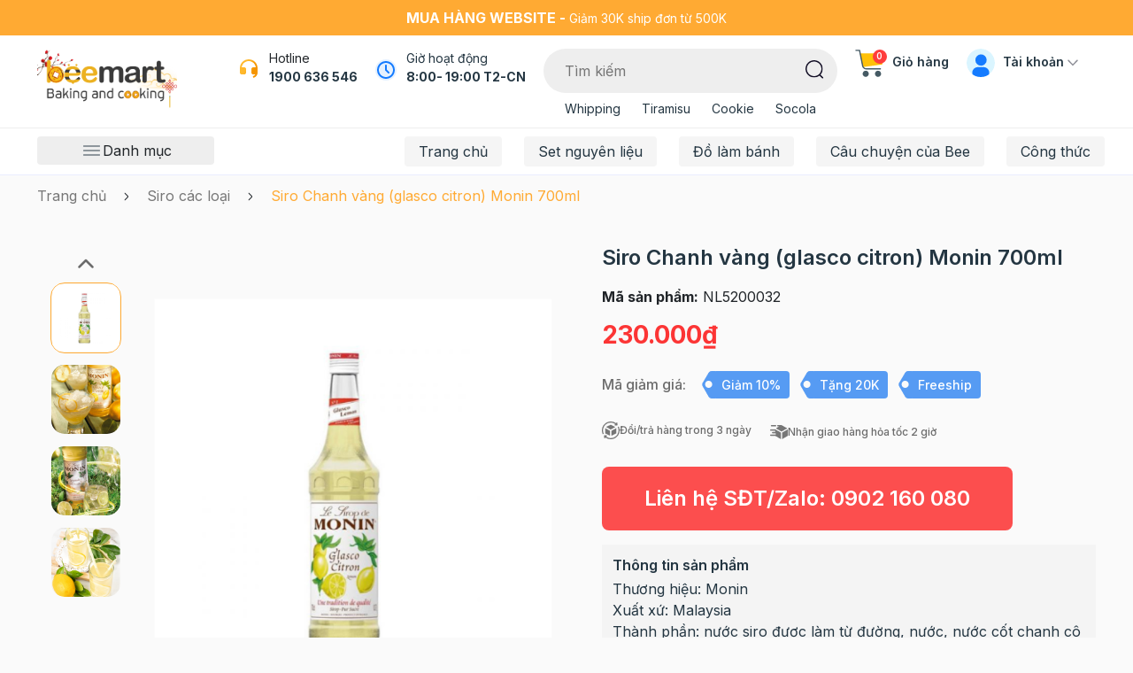

--- FILE ---
content_type: text/html; charset=utf-8
request_url: https://www.google.com/recaptcha/api2/anchor?ar=1&k=6Ldtu4IUAAAAAMQzG1gCw3wFlx_GytlZyLrXcsuK&co=aHR0cHM6Ly93d3cuYmVlbWFydC52bjo0NDM.&hl=en&v=PoyoqOPhxBO7pBk68S4YbpHZ&size=invisible&anchor-ms=20000&execute-ms=30000&cb=7b2tswlgj67f
body_size: 48465
content:
<!DOCTYPE HTML><html dir="ltr" lang="en"><head><meta http-equiv="Content-Type" content="text/html; charset=UTF-8">
<meta http-equiv="X-UA-Compatible" content="IE=edge">
<title>reCAPTCHA</title>
<style type="text/css">
/* cyrillic-ext */
@font-face {
  font-family: 'Roboto';
  font-style: normal;
  font-weight: 400;
  font-stretch: 100%;
  src: url(//fonts.gstatic.com/s/roboto/v48/KFO7CnqEu92Fr1ME7kSn66aGLdTylUAMa3GUBHMdazTgWw.woff2) format('woff2');
  unicode-range: U+0460-052F, U+1C80-1C8A, U+20B4, U+2DE0-2DFF, U+A640-A69F, U+FE2E-FE2F;
}
/* cyrillic */
@font-face {
  font-family: 'Roboto';
  font-style: normal;
  font-weight: 400;
  font-stretch: 100%;
  src: url(//fonts.gstatic.com/s/roboto/v48/KFO7CnqEu92Fr1ME7kSn66aGLdTylUAMa3iUBHMdazTgWw.woff2) format('woff2');
  unicode-range: U+0301, U+0400-045F, U+0490-0491, U+04B0-04B1, U+2116;
}
/* greek-ext */
@font-face {
  font-family: 'Roboto';
  font-style: normal;
  font-weight: 400;
  font-stretch: 100%;
  src: url(//fonts.gstatic.com/s/roboto/v48/KFO7CnqEu92Fr1ME7kSn66aGLdTylUAMa3CUBHMdazTgWw.woff2) format('woff2');
  unicode-range: U+1F00-1FFF;
}
/* greek */
@font-face {
  font-family: 'Roboto';
  font-style: normal;
  font-weight: 400;
  font-stretch: 100%;
  src: url(//fonts.gstatic.com/s/roboto/v48/KFO7CnqEu92Fr1ME7kSn66aGLdTylUAMa3-UBHMdazTgWw.woff2) format('woff2');
  unicode-range: U+0370-0377, U+037A-037F, U+0384-038A, U+038C, U+038E-03A1, U+03A3-03FF;
}
/* math */
@font-face {
  font-family: 'Roboto';
  font-style: normal;
  font-weight: 400;
  font-stretch: 100%;
  src: url(//fonts.gstatic.com/s/roboto/v48/KFO7CnqEu92Fr1ME7kSn66aGLdTylUAMawCUBHMdazTgWw.woff2) format('woff2');
  unicode-range: U+0302-0303, U+0305, U+0307-0308, U+0310, U+0312, U+0315, U+031A, U+0326-0327, U+032C, U+032F-0330, U+0332-0333, U+0338, U+033A, U+0346, U+034D, U+0391-03A1, U+03A3-03A9, U+03B1-03C9, U+03D1, U+03D5-03D6, U+03F0-03F1, U+03F4-03F5, U+2016-2017, U+2034-2038, U+203C, U+2040, U+2043, U+2047, U+2050, U+2057, U+205F, U+2070-2071, U+2074-208E, U+2090-209C, U+20D0-20DC, U+20E1, U+20E5-20EF, U+2100-2112, U+2114-2115, U+2117-2121, U+2123-214F, U+2190, U+2192, U+2194-21AE, U+21B0-21E5, U+21F1-21F2, U+21F4-2211, U+2213-2214, U+2216-22FF, U+2308-230B, U+2310, U+2319, U+231C-2321, U+2336-237A, U+237C, U+2395, U+239B-23B7, U+23D0, U+23DC-23E1, U+2474-2475, U+25AF, U+25B3, U+25B7, U+25BD, U+25C1, U+25CA, U+25CC, U+25FB, U+266D-266F, U+27C0-27FF, U+2900-2AFF, U+2B0E-2B11, U+2B30-2B4C, U+2BFE, U+3030, U+FF5B, U+FF5D, U+1D400-1D7FF, U+1EE00-1EEFF;
}
/* symbols */
@font-face {
  font-family: 'Roboto';
  font-style: normal;
  font-weight: 400;
  font-stretch: 100%;
  src: url(//fonts.gstatic.com/s/roboto/v48/KFO7CnqEu92Fr1ME7kSn66aGLdTylUAMaxKUBHMdazTgWw.woff2) format('woff2');
  unicode-range: U+0001-000C, U+000E-001F, U+007F-009F, U+20DD-20E0, U+20E2-20E4, U+2150-218F, U+2190, U+2192, U+2194-2199, U+21AF, U+21E6-21F0, U+21F3, U+2218-2219, U+2299, U+22C4-22C6, U+2300-243F, U+2440-244A, U+2460-24FF, U+25A0-27BF, U+2800-28FF, U+2921-2922, U+2981, U+29BF, U+29EB, U+2B00-2BFF, U+4DC0-4DFF, U+FFF9-FFFB, U+10140-1018E, U+10190-1019C, U+101A0, U+101D0-101FD, U+102E0-102FB, U+10E60-10E7E, U+1D2C0-1D2D3, U+1D2E0-1D37F, U+1F000-1F0FF, U+1F100-1F1AD, U+1F1E6-1F1FF, U+1F30D-1F30F, U+1F315, U+1F31C, U+1F31E, U+1F320-1F32C, U+1F336, U+1F378, U+1F37D, U+1F382, U+1F393-1F39F, U+1F3A7-1F3A8, U+1F3AC-1F3AF, U+1F3C2, U+1F3C4-1F3C6, U+1F3CA-1F3CE, U+1F3D4-1F3E0, U+1F3ED, U+1F3F1-1F3F3, U+1F3F5-1F3F7, U+1F408, U+1F415, U+1F41F, U+1F426, U+1F43F, U+1F441-1F442, U+1F444, U+1F446-1F449, U+1F44C-1F44E, U+1F453, U+1F46A, U+1F47D, U+1F4A3, U+1F4B0, U+1F4B3, U+1F4B9, U+1F4BB, U+1F4BF, U+1F4C8-1F4CB, U+1F4D6, U+1F4DA, U+1F4DF, U+1F4E3-1F4E6, U+1F4EA-1F4ED, U+1F4F7, U+1F4F9-1F4FB, U+1F4FD-1F4FE, U+1F503, U+1F507-1F50B, U+1F50D, U+1F512-1F513, U+1F53E-1F54A, U+1F54F-1F5FA, U+1F610, U+1F650-1F67F, U+1F687, U+1F68D, U+1F691, U+1F694, U+1F698, U+1F6AD, U+1F6B2, U+1F6B9-1F6BA, U+1F6BC, U+1F6C6-1F6CF, U+1F6D3-1F6D7, U+1F6E0-1F6EA, U+1F6F0-1F6F3, U+1F6F7-1F6FC, U+1F700-1F7FF, U+1F800-1F80B, U+1F810-1F847, U+1F850-1F859, U+1F860-1F887, U+1F890-1F8AD, U+1F8B0-1F8BB, U+1F8C0-1F8C1, U+1F900-1F90B, U+1F93B, U+1F946, U+1F984, U+1F996, U+1F9E9, U+1FA00-1FA6F, U+1FA70-1FA7C, U+1FA80-1FA89, U+1FA8F-1FAC6, U+1FACE-1FADC, U+1FADF-1FAE9, U+1FAF0-1FAF8, U+1FB00-1FBFF;
}
/* vietnamese */
@font-face {
  font-family: 'Roboto';
  font-style: normal;
  font-weight: 400;
  font-stretch: 100%;
  src: url(//fonts.gstatic.com/s/roboto/v48/KFO7CnqEu92Fr1ME7kSn66aGLdTylUAMa3OUBHMdazTgWw.woff2) format('woff2');
  unicode-range: U+0102-0103, U+0110-0111, U+0128-0129, U+0168-0169, U+01A0-01A1, U+01AF-01B0, U+0300-0301, U+0303-0304, U+0308-0309, U+0323, U+0329, U+1EA0-1EF9, U+20AB;
}
/* latin-ext */
@font-face {
  font-family: 'Roboto';
  font-style: normal;
  font-weight: 400;
  font-stretch: 100%;
  src: url(//fonts.gstatic.com/s/roboto/v48/KFO7CnqEu92Fr1ME7kSn66aGLdTylUAMa3KUBHMdazTgWw.woff2) format('woff2');
  unicode-range: U+0100-02BA, U+02BD-02C5, U+02C7-02CC, U+02CE-02D7, U+02DD-02FF, U+0304, U+0308, U+0329, U+1D00-1DBF, U+1E00-1E9F, U+1EF2-1EFF, U+2020, U+20A0-20AB, U+20AD-20C0, U+2113, U+2C60-2C7F, U+A720-A7FF;
}
/* latin */
@font-face {
  font-family: 'Roboto';
  font-style: normal;
  font-weight: 400;
  font-stretch: 100%;
  src: url(//fonts.gstatic.com/s/roboto/v48/KFO7CnqEu92Fr1ME7kSn66aGLdTylUAMa3yUBHMdazQ.woff2) format('woff2');
  unicode-range: U+0000-00FF, U+0131, U+0152-0153, U+02BB-02BC, U+02C6, U+02DA, U+02DC, U+0304, U+0308, U+0329, U+2000-206F, U+20AC, U+2122, U+2191, U+2193, U+2212, U+2215, U+FEFF, U+FFFD;
}
/* cyrillic-ext */
@font-face {
  font-family: 'Roboto';
  font-style: normal;
  font-weight: 500;
  font-stretch: 100%;
  src: url(//fonts.gstatic.com/s/roboto/v48/KFO7CnqEu92Fr1ME7kSn66aGLdTylUAMa3GUBHMdazTgWw.woff2) format('woff2');
  unicode-range: U+0460-052F, U+1C80-1C8A, U+20B4, U+2DE0-2DFF, U+A640-A69F, U+FE2E-FE2F;
}
/* cyrillic */
@font-face {
  font-family: 'Roboto';
  font-style: normal;
  font-weight: 500;
  font-stretch: 100%;
  src: url(//fonts.gstatic.com/s/roboto/v48/KFO7CnqEu92Fr1ME7kSn66aGLdTylUAMa3iUBHMdazTgWw.woff2) format('woff2');
  unicode-range: U+0301, U+0400-045F, U+0490-0491, U+04B0-04B1, U+2116;
}
/* greek-ext */
@font-face {
  font-family: 'Roboto';
  font-style: normal;
  font-weight: 500;
  font-stretch: 100%;
  src: url(//fonts.gstatic.com/s/roboto/v48/KFO7CnqEu92Fr1ME7kSn66aGLdTylUAMa3CUBHMdazTgWw.woff2) format('woff2');
  unicode-range: U+1F00-1FFF;
}
/* greek */
@font-face {
  font-family: 'Roboto';
  font-style: normal;
  font-weight: 500;
  font-stretch: 100%;
  src: url(//fonts.gstatic.com/s/roboto/v48/KFO7CnqEu92Fr1ME7kSn66aGLdTylUAMa3-UBHMdazTgWw.woff2) format('woff2');
  unicode-range: U+0370-0377, U+037A-037F, U+0384-038A, U+038C, U+038E-03A1, U+03A3-03FF;
}
/* math */
@font-face {
  font-family: 'Roboto';
  font-style: normal;
  font-weight: 500;
  font-stretch: 100%;
  src: url(//fonts.gstatic.com/s/roboto/v48/KFO7CnqEu92Fr1ME7kSn66aGLdTylUAMawCUBHMdazTgWw.woff2) format('woff2');
  unicode-range: U+0302-0303, U+0305, U+0307-0308, U+0310, U+0312, U+0315, U+031A, U+0326-0327, U+032C, U+032F-0330, U+0332-0333, U+0338, U+033A, U+0346, U+034D, U+0391-03A1, U+03A3-03A9, U+03B1-03C9, U+03D1, U+03D5-03D6, U+03F0-03F1, U+03F4-03F5, U+2016-2017, U+2034-2038, U+203C, U+2040, U+2043, U+2047, U+2050, U+2057, U+205F, U+2070-2071, U+2074-208E, U+2090-209C, U+20D0-20DC, U+20E1, U+20E5-20EF, U+2100-2112, U+2114-2115, U+2117-2121, U+2123-214F, U+2190, U+2192, U+2194-21AE, U+21B0-21E5, U+21F1-21F2, U+21F4-2211, U+2213-2214, U+2216-22FF, U+2308-230B, U+2310, U+2319, U+231C-2321, U+2336-237A, U+237C, U+2395, U+239B-23B7, U+23D0, U+23DC-23E1, U+2474-2475, U+25AF, U+25B3, U+25B7, U+25BD, U+25C1, U+25CA, U+25CC, U+25FB, U+266D-266F, U+27C0-27FF, U+2900-2AFF, U+2B0E-2B11, U+2B30-2B4C, U+2BFE, U+3030, U+FF5B, U+FF5D, U+1D400-1D7FF, U+1EE00-1EEFF;
}
/* symbols */
@font-face {
  font-family: 'Roboto';
  font-style: normal;
  font-weight: 500;
  font-stretch: 100%;
  src: url(//fonts.gstatic.com/s/roboto/v48/KFO7CnqEu92Fr1ME7kSn66aGLdTylUAMaxKUBHMdazTgWw.woff2) format('woff2');
  unicode-range: U+0001-000C, U+000E-001F, U+007F-009F, U+20DD-20E0, U+20E2-20E4, U+2150-218F, U+2190, U+2192, U+2194-2199, U+21AF, U+21E6-21F0, U+21F3, U+2218-2219, U+2299, U+22C4-22C6, U+2300-243F, U+2440-244A, U+2460-24FF, U+25A0-27BF, U+2800-28FF, U+2921-2922, U+2981, U+29BF, U+29EB, U+2B00-2BFF, U+4DC0-4DFF, U+FFF9-FFFB, U+10140-1018E, U+10190-1019C, U+101A0, U+101D0-101FD, U+102E0-102FB, U+10E60-10E7E, U+1D2C0-1D2D3, U+1D2E0-1D37F, U+1F000-1F0FF, U+1F100-1F1AD, U+1F1E6-1F1FF, U+1F30D-1F30F, U+1F315, U+1F31C, U+1F31E, U+1F320-1F32C, U+1F336, U+1F378, U+1F37D, U+1F382, U+1F393-1F39F, U+1F3A7-1F3A8, U+1F3AC-1F3AF, U+1F3C2, U+1F3C4-1F3C6, U+1F3CA-1F3CE, U+1F3D4-1F3E0, U+1F3ED, U+1F3F1-1F3F3, U+1F3F5-1F3F7, U+1F408, U+1F415, U+1F41F, U+1F426, U+1F43F, U+1F441-1F442, U+1F444, U+1F446-1F449, U+1F44C-1F44E, U+1F453, U+1F46A, U+1F47D, U+1F4A3, U+1F4B0, U+1F4B3, U+1F4B9, U+1F4BB, U+1F4BF, U+1F4C8-1F4CB, U+1F4D6, U+1F4DA, U+1F4DF, U+1F4E3-1F4E6, U+1F4EA-1F4ED, U+1F4F7, U+1F4F9-1F4FB, U+1F4FD-1F4FE, U+1F503, U+1F507-1F50B, U+1F50D, U+1F512-1F513, U+1F53E-1F54A, U+1F54F-1F5FA, U+1F610, U+1F650-1F67F, U+1F687, U+1F68D, U+1F691, U+1F694, U+1F698, U+1F6AD, U+1F6B2, U+1F6B9-1F6BA, U+1F6BC, U+1F6C6-1F6CF, U+1F6D3-1F6D7, U+1F6E0-1F6EA, U+1F6F0-1F6F3, U+1F6F7-1F6FC, U+1F700-1F7FF, U+1F800-1F80B, U+1F810-1F847, U+1F850-1F859, U+1F860-1F887, U+1F890-1F8AD, U+1F8B0-1F8BB, U+1F8C0-1F8C1, U+1F900-1F90B, U+1F93B, U+1F946, U+1F984, U+1F996, U+1F9E9, U+1FA00-1FA6F, U+1FA70-1FA7C, U+1FA80-1FA89, U+1FA8F-1FAC6, U+1FACE-1FADC, U+1FADF-1FAE9, U+1FAF0-1FAF8, U+1FB00-1FBFF;
}
/* vietnamese */
@font-face {
  font-family: 'Roboto';
  font-style: normal;
  font-weight: 500;
  font-stretch: 100%;
  src: url(//fonts.gstatic.com/s/roboto/v48/KFO7CnqEu92Fr1ME7kSn66aGLdTylUAMa3OUBHMdazTgWw.woff2) format('woff2');
  unicode-range: U+0102-0103, U+0110-0111, U+0128-0129, U+0168-0169, U+01A0-01A1, U+01AF-01B0, U+0300-0301, U+0303-0304, U+0308-0309, U+0323, U+0329, U+1EA0-1EF9, U+20AB;
}
/* latin-ext */
@font-face {
  font-family: 'Roboto';
  font-style: normal;
  font-weight: 500;
  font-stretch: 100%;
  src: url(//fonts.gstatic.com/s/roboto/v48/KFO7CnqEu92Fr1ME7kSn66aGLdTylUAMa3KUBHMdazTgWw.woff2) format('woff2');
  unicode-range: U+0100-02BA, U+02BD-02C5, U+02C7-02CC, U+02CE-02D7, U+02DD-02FF, U+0304, U+0308, U+0329, U+1D00-1DBF, U+1E00-1E9F, U+1EF2-1EFF, U+2020, U+20A0-20AB, U+20AD-20C0, U+2113, U+2C60-2C7F, U+A720-A7FF;
}
/* latin */
@font-face {
  font-family: 'Roboto';
  font-style: normal;
  font-weight: 500;
  font-stretch: 100%;
  src: url(//fonts.gstatic.com/s/roboto/v48/KFO7CnqEu92Fr1ME7kSn66aGLdTylUAMa3yUBHMdazQ.woff2) format('woff2');
  unicode-range: U+0000-00FF, U+0131, U+0152-0153, U+02BB-02BC, U+02C6, U+02DA, U+02DC, U+0304, U+0308, U+0329, U+2000-206F, U+20AC, U+2122, U+2191, U+2193, U+2212, U+2215, U+FEFF, U+FFFD;
}
/* cyrillic-ext */
@font-face {
  font-family: 'Roboto';
  font-style: normal;
  font-weight: 900;
  font-stretch: 100%;
  src: url(//fonts.gstatic.com/s/roboto/v48/KFO7CnqEu92Fr1ME7kSn66aGLdTylUAMa3GUBHMdazTgWw.woff2) format('woff2');
  unicode-range: U+0460-052F, U+1C80-1C8A, U+20B4, U+2DE0-2DFF, U+A640-A69F, U+FE2E-FE2F;
}
/* cyrillic */
@font-face {
  font-family: 'Roboto';
  font-style: normal;
  font-weight: 900;
  font-stretch: 100%;
  src: url(//fonts.gstatic.com/s/roboto/v48/KFO7CnqEu92Fr1ME7kSn66aGLdTylUAMa3iUBHMdazTgWw.woff2) format('woff2');
  unicode-range: U+0301, U+0400-045F, U+0490-0491, U+04B0-04B1, U+2116;
}
/* greek-ext */
@font-face {
  font-family: 'Roboto';
  font-style: normal;
  font-weight: 900;
  font-stretch: 100%;
  src: url(//fonts.gstatic.com/s/roboto/v48/KFO7CnqEu92Fr1ME7kSn66aGLdTylUAMa3CUBHMdazTgWw.woff2) format('woff2');
  unicode-range: U+1F00-1FFF;
}
/* greek */
@font-face {
  font-family: 'Roboto';
  font-style: normal;
  font-weight: 900;
  font-stretch: 100%;
  src: url(//fonts.gstatic.com/s/roboto/v48/KFO7CnqEu92Fr1ME7kSn66aGLdTylUAMa3-UBHMdazTgWw.woff2) format('woff2');
  unicode-range: U+0370-0377, U+037A-037F, U+0384-038A, U+038C, U+038E-03A1, U+03A3-03FF;
}
/* math */
@font-face {
  font-family: 'Roboto';
  font-style: normal;
  font-weight: 900;
  font-stretch: 100%;
  src: url(//fonts.gstatic.com/s/roboto/v48/KFO7CnqEu92Fr1ME7kSn66aGLdTylUAMawCUBHMdazTgWw.woff2) format('woff2');
  unicode-range: U+0302-0303, U+0305, U+0307-0308, U+0310, U+0312, U+0315, U+031A, U+0326-0327, U+032C, U+032F-0330, U+0332-0333, U+0338, U+033A, U+0346, U+034D, U+0391-03A1, U+03A3-03A9, U+03B1-03C9, U+03D1, U+03D5-03D6, U+03F0-03F1, U+03F4-03F5, U+2016-2017, U+2034-2038, U+203C, U+2040, U+2043, U+2047, U+2050, U+2057, U+205F, U+2070-2071, U+2074-208E, U+2090-209C, U+20D0-20DC, U+20E1, U+20E5-20EF, U+2100-2112, U+2114-2115, U+2117-2121, U+2123-214F, U+2190, U+2192, U+2194-21AE, U+21B0-21E5, U+21F1-21F2, U+21F4-2211, U+2213-2214, U+2216-22FF, U+2308-230B, U+2310, U+2319, U+231C-2321, U+2336-237A, U+237C, U+2395, U+239B-23B7, U+23D0, U+23DC-23E1, U+2474-2475, U+25AF, U+25B3, U+25B7, U+25BD, U+25C1, U+25CA, U+25CC, U+25FB, U+266D-266F, U+27C0-27FF, U+2900-2AFF, U+2B0E-2B11, U+2B30-2B4C, U+2BFE, U+3030, U+FF5B, U+FF5D, U+1D400-1D7FF, U+1EE00-1EEFF;
}
/* symbols */
@font-face {
  font-family: 'Roboto';
  font-style: normal;
  font-weight: 900;
  font-stretch: 100%;
  src: url(//fonts.gstatic.com/s/roboto/v48/KFO7CnqEu92Fr1ME7kSn66aGLdTylUAMaxKUBHMdazTgWw.woff2) format('woff2');
  unicode-range: U+0001-000C, U+000E-001F, U+007F-009F, U+20DD-20E0, U+20E2-20E4, U+2150-218F, U+2190, U+2192, U+2194-2199, U+21AF, U+21E6-21F0, U+21F3, U+2218-2219, U+2299, U+22C4-22C6, U+2300-243F, U+2440-244A, U+2460-24FF, U+25A0-27BF, U+2800-28FF, U+2921-2922, U+2981, U+29BF, U+29EB, U+2B00-2BFF, U+4DC0-4DFF, U+FFF9-FFFB, U+10140-1018E, U+10190-1019C, U+101A0, U+101D0-101FD, U+102E0-102FB, U+10E60-10E7E, U+1D2C0-1D2D3, U+1D2E0-1D37F, U+1F000-1F0FF, U+1F100-1F1AD, U+1F1E6-1F1FF, U+1F30D-1F30F, U+1F315, U+1F31C, U+1F31E, U+1F320-1F32C, U+1F336, U+1F378, U+1F37D, U+1F382, U+1F393-1F39F, U+1F3A7-1F3A8, U+1F3AC-1F3AF, U+1F3C2, U+1F3C4-1F3C6, U+1F3CA-1F3CE, U+1F3D4-1F3E0, U+1F3ED, U+1F3F1-1F3F3, U+1F3F5-1F3F7, U+1F408, U+1F415, U+1F41F, U+1F426, U+1F43F, U+1F441-1F442, U+1F444, U+1F446-1F449, U+1F44C-1F44E, U+1F453, U+1F46A, U+1F47D, U+1F4A3, U+1F4B0, U+1F4B3, U+1F4B9, U+1F4BB, U+1F4BF, U+1F4C8-1F4CB, U+1F4D6, U+1F4DA, U+1F4DF, U+1F4E3-1F4E6, U+1F4EA-1F4ED, U+1F4F7, U+1F4F9-1F4FB, U+1F4FD-1F4FE, U+1F503, U+1F507-1F50B, U+1F50D, U+1F512-1F513, U+1F53E-1F54A, U+1F54F-1F5FA, U+1F610, U+1F650-1F67F, U+1F687, U+1F68D, U+1F691, U+1F694, U+1F698, U+1F6AD, U+1F6B2, U+1F6B9-1F6BA, U+1F6BC, U+1F6C6-1F6CF, U+1F6D3-1F6D7, U+1F6E0-1F6EA, U+1F6F0-1F6F3, U+1F6F7-1F6FC, U+1F700-1F7FF, U+1F800-1F80B, U+1F810-1F847, U+1F850-1F859, U+1F860-1F887, U+1F890-1F8AD, U+1F8B0-1F8BB, U+1F8C0-1F8C1, U+1F900-1F90B, U+1F93B, U+1F946, U+1F984, U+1F996, U+1F9E9, U+1FA00-1FA6F, U+1FA70-1FA7C, U+1FA80-1FA89, U+1FA8F-1FAC6, U+1FACE-1FADC, U+1FADF-1FAE9, U+1FAF0-1FAF8, U+1FB00-1FBFF;
}
/* vietnamese */
@font-face {
  font-family: 'Roboto';
  font-style: normal;
  font-weight: 900;
  font-stretch: 100%;
  src: url(//fonts.gstatic.com/s/roboto/v48/KFO7CnqEu92Fr1ME7kSn66aGLdTylUAMa3OUBHMdazTgWw.woff2) format('woff2');
  unicode-range: U+0102-0103, U+0110-0111, U+0128-0129, U+0168-0169, U+01A0-01A1, U+01AF-01B0, U+0300-0301, U+0303-0304, U+0308-0309, U+0323, U+0329, U+1EA0-1EF9, U+20AB;
}
/* latin-ext */
@font-face {
  font-family: 'Roboto';
  font-style: normal;
  font-weight: 900;
  font-stretch: 100%;
  src: url(//fonts.gstatic.com/s/roboto/v48/KFO7CnqEu92Fr1ME7kSn66aGLdTylUAMa3KUBHMdazTgWw.woff2) format('woff2');
  unicode-range: U+0100-02BA, U+02BD-02C5, U+02C7-02CC, U+02CE-02D7, U+02DD-02FF, U+0304, U+0308, U+0329, U+1D00-1DBF, U+1E00-1E9F, U+1EF2-1EFF, U+2020, U+20A0-20AB, U+20AD-20C0, U+2113, U+2C60-2C7F, U+A720-A7FF;
}
/* latin */
@font-face {
  font-family: 'Roboto';
  font-style: normal;
  font-weight: 900;
  font-stretch: 100%;
  src: url(//fonts.gstatic.com/s/roboto/v48/KFO7CnqEu92Fr1ME7kSn66aGLdTylUAMa3yUBHMdazQ.woff2) format('woff2');
  unicode-range: U+0000-00FF, U+0131, U+0152-0153, U+02BB-02BC, U+02C6, U+02DA, U+02DC, U+0304, U+0308, U+0329, U+2000-206F, U+20AC, U+2122, U+2191, U+2193, U+2212, U+2215, U+FEFF, U+FFFD;
}

</style>
<link rel="stylesheet" type="text/css" href="https://www.gstatic.com/recaptcha/releases/PoyoqOPhxBO7pBk68S4YbpHZ/styles__ltr.css">
<script nonce="tAD2UGgb-8_brS7gtN0uUA" type="text/javascript">window['__recaptcha_api'] = 'https://www.google.com/recaptcha/api2/';</script>
<script type="text/javascript" src="https://www.gstatic.com/recaptcha/releases/PoyoqOPhxBO7pBk68S4YbpHZ/recaptcha__en.js" nonce="tAD2UGgb-8_brS7gtN0uUA">
      
    </script></head>
<body><div id="rc-anchor-alert" class="rc-anchor-alert"></div>
<input type="hidden" id="recaptcha-token" value="[base64]">
<script type="text/javascript" nonce="tAD2UGgb-8_brS7gtN0uUA">
      recaptcha.anchor.Main.init("[\x22ainput\x22,[\x22bgdata\x22,\x22\x22,\[base64]/[base64]/MjU1Ong/[base64]/[base64]/[base64]/[base64]/[base64]/[base64]/[base64]/[base64]/[base64]/[base64]/[base64]/[base64]/[base64]/[base64]/[base64]\\u003d\x22,\[base64]\x22,\x22YsOzwq1Ef3ZHw7tKIXLDoMOCw47Do8OZO1rCgDbDk27ChsOowpgWUCHDlMOLw6xXw5DDt14oIcKZw7EaHDfDsnJKwovCo8OLMMKMVcKVw7s1U8Ogw5jDk8Okw7JjbMKPw4DDvTx4TMKIwpTCil7CvcKOSXN0acOBIsKNw69rCsKEwoQzUUsWw6sjwow1w5/ChTjDssKHOE0MwpUTw7o7wpgRw5hLJsKkcsKaVcORwoQww4o3wpLDkH96wr1fw6nCuAXCqCYLWQV+w4t8GsKVwrDCnMOOwo7DrsKfw7snwoxdw4xuw4Efw4zCkFTCoMK+NsK+V2d/e8KUwph/T8ODBhpWRsOmcQvCrigUwq9cdMK9JGnClTfCosKCNcO/w6/DvlLDqiHDowNnOsOTw4jCnUlhbEPCkMKnJsK7w68Qw4Fhw7HCucKeDnQiN3l6DsKiRsOSKsOoV8OybTN/AjdQwpkLGsKufcKHYMO+wovDl8ORw780wqvCmiwiw4gVw4vCjcKKRcKzDE8DwrzCpRQiQVFMQjYgw4txUMO3w4HDvwPDhFnCglE4IcOPJcKRw6nDtMKnRh7DvMKEQnXDuMOrBMOHKQovN8Odwp7DssK9woPCmmDDv8O1KcKXw6rDu8Kdf8KMPsKow7VeGG0Gw4DCpU/[base64]/wpTCp28Aw6tVYcOSwpwgwqA0WQB1wpYdHSMfAwrCmsO1w5APw6/CjlRpLMK6acKXwoNVDibCuSYMw4s7BcOnwoxHBE/DtcOPwoEuaWArwrvCvlYpB0cXwqBqd8KNS8OcD1ZFSMOdHTzDjFPCiyckLx5FW8Ozw4bCtUdiw7Y4Cnc6wr13U3vCvAXCo8OOdFFQQsOQDcO4woMiwqbChsKEZGBEw4LCnFxUwoMdKMOlTAwwUDI6UcKTw6/DhcO3wrrCvsO6w4d4wopCRCjDgMKDZWzCkS5PwoFfbcKNwpDCu8Kbw5LDrcOYw5Aiwpkrw6nDiMKiKcK8wpbDhmh6REnCusOew4RNw70mwpo+wovCqDEsagRND0JTSsO0JcOYW8KCwoXCr8KHVMOmw4hMwqlTw604DC/Cqhw6URvCgCvCo8KTw7bCv2NXUsOEw53Ci8Kce8KxwrLCj2ddw5PCukYGw4RNEcKMBW/[base64]/wrEKMQLDvUvCtkFYC2o2DsKqesKPwpjCv085FR3CvcKcw7/Dsh7DjMKvwpPCpjJ8w6R/K8OWAAl6fcOFW8O/[base64]/Dg8O4PcOAw59+wqDDl2TChzTCuMOgwrDDoMOffsK5w6Y1wq7CrcODwo51wr3Dmw/DplLDjnUKwqbCqjHCtCROVsK2ZsOVwoRQw7TDosKqE8K0BHguKcOfwrrCq8O6w4jDm8OCw7XCv8OQZsKASzPDk37DscK3w6/CscKkworCm8OUIMOww5gZDmd3d2/Dm8OgEcOswq9ow7IAwr7CgcK1w5csw7nCmsKlCMKZw4ZBw4lgSMOAd0PCh3nDgiJ5wrXChcOkFDnCpQwyDjbDgcKSTcOZwpcew4/Dg8OuOARMO8ObEklpRMOAeHvDsAhbw4bCiW1mw4bCsUvCvyY+wowAwqjDvcOnwo3Clz0/VcOTecK3SSR9fmLDgDbCpMKVwofCvhltw5TDgcKcGsKFO8OqeMKZwqvCo3HDjMKAw6M1w4d1wrXDqjnCvBsTEMOyw5/[base64]/CsBlJw7LChlAlwrHCiFohwosDwqvDpVMdwpkCw67Cn8OuajnDhGDCjQPCuSsiw5DDrEvDvibDo2/CqcKTw6DCh2A5WsOpwrbDjiZmwqbDohvCjB7DmcKdTMK+TC/Cp8Ocw63Dg0DDuzE8wrZ/wpTDlcKyBsKHVMO/ZcOhwp16w4lHwqgVwo1hw6PDvVvDs8KnwoLDlcKPw7HDt8OLw756DyrDoFRRw74sJsOwwopPb8O1WgVewpg/wrx8wrTCnWDDghDDp1HDu3c/ZAN9PcKVcw3DgcO6wqVlHcO4AcOOw7/Co2rCgMOeTMOww50gw4UXNTIqw6BgwoA1OsOXZMORV1Y4wp/DvcOTwoXCosOKAcOtw4bDkcOqQMKWLk/DsgfCpQrDp0TDqcOkw6LDrsOzw43CjwxTOWoFQMKgw4rCiAVXwodgSBXDghfDksOQwo3DlzDDu1TCi8KIw5fCmMKvw6zDjB0IesOKaMOrORjDli3DokPDlMOobSvCryNHwqFewoHCgsOsExdbw79iw47ClnjDn17DuxHDoMK/[base64]/CnsOEwp56F8K9wpXDisKtEyjDkcKlYHTCuRspw7nDpiQPw7BOwpJyw4Eiw5fDscOQF8Krwrd3XQkUcsObw65vw5Y8VThBHivCiHzCr2l4w63DpTx1OyI/w55vw5PDrMO4DcK7w4vDv8KbH8O4K8OGwpICw6zCrF1AwqZxw69sVMOlw4TCg8ODQUvCpsOowqlUO8OjwrzCpMOCVMORwro4bTLDvBp7w5fCnmHDnsOvOcOZFhF4w6LDmxsWwoVaYMKjHkzCsMKnw5N7wo7CrMKcCcO+w7EBMsKAFMOuwr0/w75fw4HCjcODwqktw4zCkcKawqLDvcOQCsKxw482THduDMK4YFXCi07Cmm/[base64]/Cqn1tCMKEwr8WDcOZw6J/woBiexJ2wrjChMOqwpofaMO8w5jCvAFBdsOMw6ojKsKtwpx6XsOhw4XCv2rCnMOqdcOXLwPDtj4Iw5HCm3rDriACwrt9biV0dxJ8w7NkQidaw4DDgylSH8OUa8K/BUV3EATCr8KawoZUwpPDmUUZwq3CgiZuGsK7EMK6Zn7DsnXDs8KdGsKYwrvDjcO9GsKAaMKALV8Mw6NvwrbCpQ9jXcOCwqYXwoLCvcKIAjbDhMOKwrZ0Ln3Dhyd9wovCgmPDmMOhecOyUcOKL8KeFG/CglofNcO0SMODwrXCnlJdBMKew6NWFV/Ct8OTwpbChcKuGUF1w5vCi1LDuUJjw4kowoljwpzCtCgcw4Yuwq1hw7rCrcOOwrdvCipWZ2hoJ0fCo0DCnsOAwq15w7hACcOYwrtKahxew7sqw5PDt8Kowrd0MGPDosKtD8OKMMKAw4bDm8KqABrDnX4wfsK0SMO/wqDCnGEwFC4UHcOmV8O+WMOCwqM1wqXCusOUchLDhcKmw5hHwoIFwqnCqB8gwq1CUwgpw5HCgFp0KVk7w6/[base64]/CrjHDj8Oqw5TDnsKWc8OmBcOuw4Y/wrgwLFBaS8OEIcOZwrY1WwtmLHAAYMKNFyx4Fy7Dn8KQwp8GwrUDBznDp8ObZsO3K8KhwqDDgcONFyZGw5PCshV4w4NDK8KsCcKtwo3ChFrCrsOQW8KPwoNpRwnDk8O8w4ZQwpICwr/CvcOGS8KBUSp3bMKFw7TCpsObwoIFaMOxw4XCiMOtZgJdZsKOwrFAwp1yQsONw68owpUfdMOMw70jwoxcDcOEw7wMw5zDr3PDgljCu8O3w7MZwrrDoRfDq1VWbcKfw7NywqnCrsK3w6DCr0jDocKiw6NzaxfCvcO7wqfCo3nDisKgwo/Cmx7Ck8OqS8OyYE4xGV/DohfCsMKGUMKOO8KeaFVAZx1Kw7Iww7vCl8KKEcKtL8K9w70vQwIowrtcKmLClQcJN2rDtyHDl8K/wpvDtMKmw4IXLxXDlcKgw5XCsDoJw71lLsKIw6jCiynChCITG8O2wqUJBHYSGcO4F8KTLQrDuCjDnisxw5PCmWdTw4XDjRt/[base64]/Ct8Klw5HDssOtHwnDr8Khw43DgsKRCyhEDUDCtMOSaQfCrB9NwpRcw6xHOnnDp8OIw7ZRGjNRBsK4woJMP8KtwoBZKHJ2CyvChlImH8K2wph5wq/[base64]/DowDCj8K7A8K6w43DrMO5RVEZRhzDjA8UCWVmHMKDwohrw7BpFmYWGMKRwrF8WMKgwqJ/UcK5w5UJw7rDkATCvi4NJsKAwrzDoMK2w6TDncK6w4DDp8Kbw5zCicKrw4hXw7hQBcOTcMK2w79GwqbCmB1QbWUULsOmLQprJ8KjHCDDjRonVUkOwo/CmsO8w5DCo8KhT8KzX8OfYGJAwpYlwp7CqnoETcK8b3TDgG7CosKsIm7CvMKTLcORYV5xMsO1OsOsO3jChxZjwq9vwrEiQsOHwpfCn8KGw5/[base64]/DrcOhwqVAwp/DmkvDp8KAA8KFbHHDvMKGXMK6wojChFnCgcOFUcKQakPCvSLDiMKjMCDCtA/[base64]/DlS4KXMOvw5RawqAaQXNgwpoTb3DCmjPDgMKsw4pvT8KhMB7Cv8Onw6zCvBzCvMOvw5nCo8OTZMO/P3rCocKgw7/CsTwHeG7CpW/DnmDDi8K5dVNsX8KLHsOIOHYgOzEkw6wYTCfCvkd5KlZFG8OwXAjCuMOAwpPDojEEEsO9RyTDpzjDucK/LixPw4NYP1vCnUIfw43Doy3Di8KweyTCl8OAw4YfAcOxHcO3ZW3Cih1UworDmADCoMK/w67CkMK9Ol9Bw4Biw7YdB8K3IcOSwqvCqkJDw53CsGxTw47DghnCoFUGw400IcOfE8KSwps/MjTDhTAacsKAA2vCosKuw41awqBRw7I/w5nDvcKZw5bChG3DlWkeI8OeTyVLZEzDnT5bwrvCgyXCrcOXBxomw5BgKmtBw4PCosOkIETCv2ADccOXCsK3DcOzaMOdwrdYwqjCtwBIIzTDmH7DmSHDh1RIVMKqw7pBDMKMB0cLworDlsK4N1NqccOdeMK+wo3CtHzCsikHD1B/wrDCsE3DsEzDgnd0BkZRw6jCuEfDsMOXw48zw7pgRj1aw4E/D00sNsOTw7EYw4kCw49hw5nCv8OOw53DgiDDkhvCoMKwUkldalzCvsODwoHCjUDDuytZezHDs8OUScOvw7VlQ8KBw4XDksKRBsKOVcOewp4mw75Cw5EGwovCkFfCoHg/YsKpw5dcw5wWBlRow4YIwp3DucKGw4/DpEMgQMKPw4HCu0luwovDscORcMOSUlfCjAPDvCfCoMKhUGHDmsKvbcOXw5pVYCkxZBfDkcOubAvDuVwTCTNBBVLDtW/[base64]/DsiVzwqPDugjCjsK7w4/[base64]/Ci8OpIcOlBzcOBMKoE8K+QloQw5QUOj/Ckw7DkFPCn8KyGsOpF8KJw6A/eEJLw5FeC8K1bVAgaTDDnMObwrMSSm8IwqgcwrbDvgDDgMOGw7TDgggGEx8GVFFMw5o1wo5bw4ZaOsOfRsOoYcKxXnA3My/CgWEbY8OZSBIqwq7ClC53wrDDqBTCqU7DkcKNw6TCnsOpHcKUVcKtByjDn0zCusK4wrLDo8K9IlvCksO/VcK3wqzDqjzCrMKVVsKxHGhDaQoXIsKvworCslvCicOILMONwp/CmV7Dl8KJwqM7wpx0w6FMA8OSGyrCtMOww47Cl8Okw6Uvw6gAIlnCh3gEWMOnwrHCt1rDrsOtW8OFOMKjw7l9w5PDnz7DtgkGE8O1XcOqVHlhTcKhWsOzwpwXa8KJWGDDv8KWw7PDp8KaTTfCvRJKacKlDXvDiMOUw5Uow6VjBR0qW8K2D8Kuw77Cg8Ohw4/[base64]/RxrDgxIPw4YEworCnkvCuRTDqsO2w4LCuXDDn8OWTljDvy9Kw7M5JcONeWnDpgTDt35zM8K7DDTClExew4rCsFo2w7nDvyfDh3lUwoFnXBIEwo86wqMnZATDpiJvY8KBwoxWwovDmcOzIMOeRMOSw7fDhMKfbypCw6XDlMK2w68yw47CoV/CvsOvw4tmw4JIw53DhsOEw6x8bgHCuToHwpsBw5jDm8OxwpE3AFhkwotPw7LDiy7CmsOFw6YowoBQwpgLMMOUw6jDr2pow54eDGMIw6XDrX3CgzNdw5wXw6/CnwzCjh/DgcOcw6sEEcOMw63DqCwLNMO4w54uw753c8KIU8Oow5tWcDAKwqBrwpQGEndnw68VwpFlwqYSwocDNh0VdQJEw5NcMBFhPsOiSHbCmGxWAEoZw71aeMKiW0XDpS/Du1h9LmjDmMKVwpdvdWzCm1DCiDLDhMOtZMO4EcOZw59zFMK+OMKow7AMw7/DriZ7w7YIHcODw4PDlMOUQ8KpXsOhT03Cl8KvGsK1w7pbw4wPHCVEKsKWwpXChDvDv2rDoBHDi8OJwqpywqpJwoHCsnRUD1AKw5lidzrCgzoFUiXClhDCikQXGyYnL33CmMO6DcOveMOrw4PCmSLDqcK9AcOiw41yYsOlbHrCkMKDPUpPM8KcDGvCosOeezrDjcKZw7/DisOhI8KFNMOBUERiPBTDncKvND/CqsKGw4XCvsONAjvCjycGDcK7PV7CosOsw60sJMKow61sFcKKG8Kxw6/DocK+wqDDs8Klw4VUS8K6woUUEAAowrLCkcOfGDJNZwxswqgSwrlsecKTe8K5w5p2LcKCwqtuw5NTwrPClmkuw4Bgw781PlEVwrXCtkl9S8Oywrhvw7pRw5VCb8O/w7zDncKhw5M6f8KyDlfDowHDlsO1wovDgGrCoGnDqcKDw6HCsS3DgRzDhB7DicKPwq3CvcO4JsKMw5EaO8OoQMK/GcOqOMKIw5MXw7sEw6HDicK3wr1yFMKqw4TDsTtvPsK6w7h7wqs2w5xrw5FtT8KIK8OJLMObFDghRSB6RwDDsSPDocOaKsKHwpAPMBYRfMOpwpbDtGnChEB0WcK+w7PCu8KAwoXDlcKgAsOaw7/DlT/CksK/wqDCuWYvJMOXwpRJwpkgwoMVwrgSwqxEwoJpJlhjA8KWSMKcw6ETPsKpwrrDlcKJw6rDpsK/LMKxKjjDpMKcWAxoLsOnI2TDrMKkQsOsJQdYJsOyG2clwoXDojgXVMKtw7YJw7zChcKswq3CscK3w6bClh7CglPCtsK2OnZDRSx9wqfCllHCinzCpzXCtcK6w5Ycw5kiw49JRF1Rd0HCh3krw6kiw6RPw7/DsS/DnDPDt8KwT1NMw7XCp8OOw7/DnFjDqMKgecKVw4ZowqNbACVyZ8Kww7fDmsOvwp3CqMKiJMOqaRPCkztSwrDCq8O9DcKmwpduwoxZPcOLwoZ9WHDCucOywrYcF8KZFjXCnMOQWX0MdGdEW2fCvD1SM0fDrsKvBFcreMOPSMKPwqTCp2zDssOVw6kXw5PCgBPCrcOwNG/Cj8OzXsKXF0jDhF7DnQtPwqBow54fw4jDj2DDs8KmXV/CgsOoHH7DkCjDi3Mrw6jDm0UQwrErwqvCsRkpwpIfZ8O2NMKIwoPCjxldw7HDn8OdOsOWwo8uw4c4wo/ClzYDIA/CumzCvsKrwrzCj1LDskk3aiIcHMKzwqddwo3DuMKXw6zDpgrChw0yw4gqfcKyw6bDmcOyw5HDs0YOwqAEasK+wq/DhMK6SG9iwpgOM8O9WMOhw7I6OQPDmVwYw4PCl8KBe0MBbXLCvsKRFsKMwrjDlMK5IcKEw4c3FcK0XzfDr1rDscOIVsOow67DmsKNw4hpR3g8w6hIQDvDj8O2w4Y/IzbDkRzCs8Kiw587Vi4ew77CnQJgwq81OAnDoMOFw5/[base64]/w6/Ct8OkZcK2wqBrw73Ds8OcCX7DgndLw4HCmcO9HC/DmBLDvsKcAMOEfBDDjMKuTsODDCImwq4mMcK/[base64]/wrpow709QwBWw7nDh8K6wpDCuh/CnsO7AMOFw59lOMKCwrJxTj/CgMKYwr7DuTjCuMKybcKnw4zDgm7Co8KfwpouwofDvTdSUCsoLsOwwoUlw5TCgMKDSMObwq7CrcK/wpHCjsOnEzoIPMKaJsKWUzgVEnfCrDBzwrAXVgjDmsKlFcOJSsKFwqUOwqvCsiUAw5TCh8KwQMOPOwDDuMKLwpRUVy/[base64]/Dk2LCqMOww6w8wq7Csx1kWMKBDsKUw57CocO9CTbCtnV5w5TCu8OWwodow5/CnVHDnMOzRDE+cRdEWB0EdcKAw4XCvHNcR8O/w6sMXcKDbhLDssONwojCqMKWw68CNyE/JTBsWgpGRcOCw48hCzTClcO0I8OPw4kuVGzDkg/[base64]/DvMOeHlFhFzvDsRjCmyw3w7dNc8OIR1F/[base64]/[base64]/[base64]/ClDp0w4bCozJjFW3Dswc4R2fDtiZlw4bCk8OTQMO5woPDqMKwLsKef8KWwr9HwpBEwobCnS3DsQg/wpPDliMbwqzCvQrDiMOpM8OfIGhINcOvJ30swoDCp8KQw41DXsKKdk3Cj3nDvh/Cg8KdO1hQVcObw6bCkA/CkMOkwqzCnU9pT0fCrMO/w7DCicObworCu1Vkw5XDj8O/[base64]/DmMKcAhzDo18uexnCiEUOUApJRFbCkkdXwoI6wp0CaSluwqh0GsK0d8OKD8OowrDCt8KNwrjCuGzCtBpow519w5kxCiXCsHzCpE8vP8Kow4siXXHCsMOiYsO2DsKoR8O0OMOgw4HDnUTCqE/DpndrRMKiWMKDasOxw7VrDSFZw4xfXwxEYsO/RDJON8KucRxew6jCuE4cECYRO8OewqFBTlrCrcK2AMOkwpnCrxUAVMKSw6ViecKmPgRfw4dHMy3CnMOPdcOLw6/DlX7CsDsbw4tLfcKfwpLCjUxffcOJw5VbK8Oxw49Tw4vCqsObHBbCjsKnQFrDrCo1w4wzUcKAa8O7DsKMwoM6w43DrwN5w58ow6Elw5sBwq5rdsKcanV4wqBewqZ4XhLCvMK0w63Cqwlew6JoQsKnw6fCo8KhTW4ow7fCr0/CuCLDqsKdRTU4wozCh18zw6XCswh9UW7Du8Ozw4A7wqrCkcOfwrg9wo8HBMO/woXCjRfCqsKlwq/[base64]/wo9OO8OAwrvDgBrCncOhwqzDuMKwZ3oNO1/DjGrDjXVQScKARQvCrsOxwqwKEgkSw4fCg8KuYC/Cg3xCw5vClxNdcsK1dMOFw6t7woZMfiQUw5TCuTPCtcODNmk0fwcieX3CtsOFZT/DlxHCnFwwZsOKw43CmcKGPAF4wponwqTCpxhuegTCljsew4VVwpNifE8nasO7wo/CpcOKwr9xwqrCtsORCifDpMOQwq1mwofCt0XCgMOPFDrCvcK0wrl6wqUew5DCkMKAwodfw4LCqUHDvMKywoIyBhzCr8OCeVrDjEcCS2zCrcOJMMK9WcOGw5p7AMK6w6V2XFl6JSLDsC0oByZ7w71Ed1oRSRkIHnlmw6I8w6oEwpkdwqvCshcfw48uw6ldHMO/wps3UcKSMcOnwo1/w6VCOGQJwqQzFcKKw585w6PCnE49w4ZuWMOrWRVgwo7DrMOzXcOGwoA1HRkJPcKBPRXDvR9+wpLDisOlLzLCuDbCocOzIsKFVcKrZsOGwp3CpXI0wqE4wpPDiG/CusODScOxwrTDvcOSw4cVwqVwwpk1bxTDocK8AcKxTMOvA3LCnl/DvsKRwpLDugMxw4pXwo7Du8K9wptWwpDDp8KJecKOf8K8GcKCEy7DoXckwrvDkXkSTjrCm8K1U21yY8OKJsKdwrJ0GH/[base64]/CnMKew4k5wrrCvMKJwqjCiXdcwoHDqMOrOcOGbMOfJsOSHcORw6N5wr/CgcOOw6/Cj8OCwpvDrcOrcMK7w6gQw4xWOsKxw6trwqTDqhxFb3YIw4Zxwo9eL15dbcOAwqTCjcKbwrDCrT3DgCQYOcOEKcKHbcKpw5bCrMO4DifDpUkIIg/[base64]/wofDtMOawpXDi1sow68iwoMMcsKFBsOnXx4PPMOqw4vDmjs1VFDDusO2XzJ6YsK4SAU7wptIVx7Dv8KPMMK3fQfDoFDCnQwCd8O4w4ECSSciF37DusONM3DCqcOWwpRDAcKEwovDvcOxfMOTR8K/[base64]/[base64]/CnsOkw7soGijDgWzCqhTCrsKSOMO2wrV4wpweR8KzdmNbw41DXHxwwrLCiMOcIsKPLgTDnzbCmcOVwoHDjgpcwrHCrlHDl1F0OE7DtDQqdArCq8K1F8O5wpkkwoZGwqIKcWwCKzTCgcONw4jCnHt1w4LCgAfDhz/Dj8Kqw7Y8CVVzA8KzwpzCgsKWRsOlwo1rwrsRwpl6AMK/w6hpw7cWw5heCMOQPB1bZsKww4oVwqvDh8OMwpgNwpXDkwLDrUHCvMKSACJnJ8OER8KMEHMMw6RHwoVyw4ARwrVzwoXCtTfCm8KIKMK0wo1iw4PCtMOue8OLw7PCjz5WGVfDogDCgcKfXMKfHsOaNBlFw5QTw7zDlF4kwoPCpWdXYsKmbk7CmcO/[base64]/Dpl3Dh8KQD3hSLz7Cg8K3wrNoJlPCtcK4bQPCrgfDmMKQNsKmGsKpBsKaw59owqLDoUTCgAvDqjIlw7HCtsKifF9kw7NxOcOGaMO/wqF3PcKwZEdxGzBYwqcOSA7ChSbDo8OjTmfDtcOdwoXDqcKdNRswwrvCnsO+woPCrn/[base64]/JcKsw57Ctw4xH3rDrxtmD2zDokZpw4TCj8OEwq9AUi1PGMOpwoPDhcO5dcKzw5txwpkmecOqwpYJS8KTPk09G0NLwpfDrMOSwq7CvsKiMzcHwpIIYcK8bgjCgE3CusKVwpAQACg6wpJ7w4l3CsOHMMOiw60VVU98GxfCgMOTBsOgRMKxCsOUw58/wq41wrnCvMKZw5oqelDCs8KZw7MXA2rCuMOiwrHCkcKtw7dTwrtJBHfDpAnDtDzCi8Ofw7HDmAEbbsKHwo3DuH5HLTfCv3wrwrtWA8KEXwFOZmrCsHNDw44fworDigbDvX0pwot0AkLCnlvCiMO4wp5WcX/DpsKQwonCq8O+w7YZAMOnOh/[base64]/CjMOcw7A+w4J0c1kww4AYw7vCgC/[base64]/CosOvw5jDoBHClsKaw5k1wpXCsi3DjsKcwo3CrsOFw5/CqcK5CcKyAMKCYUB7w4E8w4JsVnPCl1PCrlnCjcOfwoYaUsO4eEo0wrVAXcOHQVMPwpnCvcOdw4XCpMKLwoAWR8K6w6LDhB7CkMKMe8OIIB/ChcO6SWXCgcKyw691woPCtMOuw4E/OCPDjMK1Ug5rw67CnzEfw4/[base64]/ClgLDl8KyKcK7M0Ygw6PDjcKzJMKqwrVewqlGw43ChxHCu3klYgbDmsKdJsK0w44TwojDoHbDrHEvw6DCmiHCtMOkLn8KOA9UNhjDjWdZw6rDiG7Dl8Ojw7TDtjXDhcO2YsKtwoPCh8OTCcOVKyXDvTUvesKwf0LDr8OIF8KCFcKGw57Cg8KXwpQ/wpvCp2vCghlfQFhZWEXDiR/Dg8OXYMOPw6LCu8K1wrvCksKLwrp0VHwsPAcyTXkGPsKAwoHCnFLDhFsnwrFqw6vDmcO1w5gzw7/CvcKtSBcHw6Q/csOLeAfDu8KhKMOveCkTw5zChhTDi8KeF3oQHsORwpjDuBgNwpTDoMOUw6ttw4vCoC5+EcKVaMOJD2/[base64]/DhHPDjzQkJHJvw6fDg8Ktw6wHwrMOLcK4wpchwpHCn8OGw6jDmQrDvsKZw7fCnGAnGAbCi8O2w5dEXsO1w6kSw6XCoHNVw5ZTUgpmNsOFwpZawo7CosKVw7VubMKHHsOUbsKZL3NZwpAWw4DCicOJw7rCrl/[base64]/Dj8O+X8OucWrClFd6P8KowpXCgToVwrHCunfCqMOUf8KWHl4HdMKmwroPw7wxZsOUQMOsPQ3DiMKZbEIywpjCoU55HsO4w7zCqMO9w4/DnsKqw5tzw7RLwr1dw4lWw5fCknxKwqsxECfCscKaXsOnwotJw7vDrDxyw4Fvw4/DinbDiznCi8Knwp12CsOFHsOJFVLCpMKMTcKGw752w43CjBFvwpQ+KXzDmE9Rw6oxFCFrVkPCrMKRwqDCvcOdZnBvwq/CsWsZYMOqBDVgwpx2w4/Djx3CvV7DpB/CtMOrw4tXw78Kwp3Dk8O9HMOOJyLCvcO2w7Vcw7xnwqMIwr9Pw4R1w4REw5gGdV1cwropC3M2cRrCh18fw6PDv8Kow6TCksK+S8KEM8Oow7RMwrh7MUDClyIyGFNcwpPDvVdAw6nDj8KLwr9tYzEGwojDrMKsXC/CuMKfCcKgPyTDsDYMDhjDuMOfV2xvZMOuEm7DpsKqL8ORSg3Dt2Afw5fDncO8IsOMwonClVbCs8Kra1LCj0tpwqdwwpJfw5tYcMKRIFITDiMRw4VcOzrDrcKFSsObwqDDrMKYwpdLEBDDlkXDgkp7cgPDrsOBM8KMwpQ8TMKQIMKMWsOEwoc2fxw/SjbCnMKZw5AUwrXCmMKRwoEkwqh8w4dlJcK/w5Uef8KWw6YALV/[base64]/[base64]/DmsOBw6I5fzxYM8KxNUl6w6F7P8OMwp7CisODcsKvwobCk8KPw63CnU8zwoZvw4Ukw4/DtMOAXkrCl0XCqcKDeT00wqpUwpZhMsKOBhI0wpbDucOew61KPh08bcKrY8KGU8KYIBQRw6QCw5l2Z8KOUMK/[base64]/[base64]/Cu8OSSCp/[base64]/[base64]/DgxHCusOtwr0ZLi3DvFDDj8KqZ8KYw6Qxw61Sw6nCoMOHwqdzdRPCtjsdWDIZwpLDs8KDLcORwrzCoQIPwqsVPz/DlcOiGsOEbMKzTsKnwqLCvVVywrnClsKOw6oQwrzCgVfCscK5U8O5w6dGwoDCmzPCgEdVXTPCpcKHw4RuXUHCukDCkcKnfU/DlSQTYC/Dvj/DgsOEw586Six7EcKzw63CvHQYwoLCpsO/wrA0wpl0wosswpo4cMKlwo7CjsOFw48ZDgZHUMKLekTCg8K7AMKdw4Y2w4Ivw4ZVYX40wrvCs8Okw6fDtUgMw7p5wr53w7ZzwpXDqRDDvy/[base64]/w4fDucOPw7TDr0jCmcKLw7/DoMOac8K0H1UXF8OvXhVAEmB8wp1dw4HCqy7ChWXChcKIFRXCujbDi8OoVcK4wpLCg8Kqw7QIw7jCu03CqmNsFTwDwqLDgkXDlsK+w5zDr8KoLMKvw4QRIzZOwrAAJ28CIylRH8OQOT7DtcKONhUCwogzwo/[base64]/[base64]/[base64]/CkCHCtcK3wrfCrcKkwp/Do8KFwpDCt3XDiRwbKjbCuCNpw5TDu8O0AGE2GQ10wpjCj8OGw5wQesOaQcOkJnkfwpPDg8KWwofDlcKPEC7DgsKGw4R2wr3Cjyo0AcK4wrx3QzPDscOwH8OdPFLDgUsITAdkXMODRMKZwoBbKcOYwo/[base64]/DhBFDZsKuGsKjwpTCiMK6LznCowQaw43DgMK4wrbDr8KKwpQFw7dZwr7DuMOiw6LDkMKJJsKMR3rDs8KXDMKBfHjCgcOjIV/[base64]/CqgHCtm0aWBHCrlXDssOKdlNcw45owozClktuZ2MASsKwEinCg8OaXsOBwow1esOtw4gPw6XDksOIwr5aw7k7w7Y0fsK3w7w0F2TDmhVcwog3w4zCisOHZAY0V8OoICXDjVfCvgdmLgUywrZCwqnChivDsyjDlnpywr/Cu3/Du0J+woktwr/CvinDjsKUw4I6LGIEN8OYw7/Cm8OQwqzDqsOYwpvCsmEmKcOGw452wpDDt8KKAxZ6woXDlGYbScKOwqDCgcKXLMOQwoQTEcKOBMKhQTRuw6QgX8OBwp7DtVTClMOOUWcFdmBGw6rClR5/[base64]/CskU8b8KYw7/[base64]/Dm8OBw5R6J8OQwo/[base64]/DkTbDo3opaMK9w5cxUsKUwq0sw4vDgsOwN27Dj8K7fjTCvErDjMOZI8OcwpHCgF4hwqDCucOfw6/CgsKewpvCjGAHOMODf14qw6HDrcKKwp/Do8OUwqTDk8KIwodxw7VHVMKqw6nCoxpWX3I5w5YDcMKHw4HCrcKGw7dpw6fCtMOKMsO3wonCqcO7bFvDncKKwo8yw5Jyw6ZCYzQ0woN1bWEUe8K5d0XCs2otPiMQw4bDmcKcaMOlRsKLwr4ow74/w6rCmMK0wrXDqMK3KBXCrE/[base64]/ChEJMO13Dp8O7FsOYPMKSHTQfFkx3PVLCvUjDocKkw6HCo8K6wp1ew5bDhTDCtgfCvz/CrcOhw4bCksO0wrAxwpl/[base64]/Cj1fCjno3MBsiw78MFykDwqbCnMKPwr9Aw51Xw4/DucKqwoE3w4MZwoDDjSzCmzvCnMKkwq/[base64]/DpcO4d8OUw47CtMO7TyPCvlHDvy3CmcOnwoBZwobDqCs9w4tCwrVTMcKRwpHCqi3DqsKLIMKjGTJeC8OOGhHChMOrPyMtC8KhLsOpw6sZw4zCmRBiQcO7wqVkNTzDlMK/wqnDqsO+wrhvwrDCukMzZcKKw51yXS/[base64]/Dojd7CVpYwrzChsKkRDkQw5HDrcKuwrXCmcOiT8Klw63DgMOGw71Hw6nCv8OOwp1swqLCjMOOw77Dkj4Zw6/CrjXDisKLFGjCjwHDiTDCtTEWC8OuLkzDuitpw41Cwp95wpfDijQXwo58wq/DnMKpw4MVwrzDjcKVFTA0AcKCecOZOsKhwofCk3bCqS7Ckw8WwrbCoGrDvFQfbsK9w6TCt8O6w6HDhMKIw4nDusKaT8KdwrPClkvDoCjCrcOmasKsasOTHB5bw7TDpDXDrMOYMMOMdsKTHzE0EsOURsKwcRnDnFlrTMKZwqjDusOQw7/[base64]/DmcOLMcKJwq3Dh3jCh8OIFWc/cRdkX2/DgQ7DiMKFGcKmF8O5VUPDvkQtS1EmRcKGwq8qwq/DhUwwW3FZS8OMw75mQWRidi9sw45vwoktDkxaD8KKw7RSwrkrZHp/E1VeNUbDqcOVMF0owr/CqMK2GMKvDUbDownCrhgySQHDgMKkf8KLXMO4wobDkATDpCZ/[base64]/DoMOUwpwVClfDrBoBwoYiSMO/Tm9ZDsK+w6FWG8OUwprDssOTEkHCvMK4w6TCmRnDlsOHw6HDmMK2wpsvwo1lQE5VwrHChgdgL8Klw7vDiMOsGsOmw7DCk8KywplmE0tLDMO4GMK+wo9ALsOmYsKUVcKpwovCqWzChm3CusKhworCrsOdwpBeXsKrwr3DuQMqOhvCvXYCw7E/wq4MwqbClAjCgcOaw4PDukpSwqfCpcOUPC/CisOtw69Uwq7CohR3w5dZw4wBw7Yzw4LDjsOuc8OJwqE3wp9oG8KsIcKGXCrCm1LDhsOsfsKIYMKzwoxtwqMyN8OHw54Pwqx+w6oDHMKUw7nCksOseXZew7cMwrPCncOGB8OYwqLCmMKKw4U\\u003d\x22],null,[\x22conf\x22,null,\x226Ldtu4IUAAAAAMQzG1gCw3wFlx_GytlZyLrXcsuK\x22,0,null,null,null,0,[21,125,63,73,95,87,41,43,42,83,102,105,109,121],[1017145,420],0,null,null,null,null,0,null,0,null,700,1,null,0,\[base64]/76lBhnEnQkZnOKMAhmv8xEZ\x22,0,1,null,null,1,null,0,1,null,null,null,0],\x22https://www.beemart.vn:443\x22,null,[3,1,1],null,null,null,1,3600,[\x22https://www.google.com/intl/en/policies/privacy/\x22,\x22https://www.google.com/intl/en/policies/terms/\x22],\x22x8arcoE+khUlglrwpLHvy2Rs4NRhrsd++NA9TVL2BN8\\u003d\x22,1,0,null,1,1769050243603,0,0,[80],null,[61,168,45],\x22RC-s8r8q7vlA1xhvg\x22,null,null,null,null,null,\x220dAFcWeA6K9XiGJKLEmmthUTROH1wPEJQUllxAN2Pd4eRpMDTwYbvUznVcpyzRwBLt7B0FFrGvQLG8hCd4eTcdGh36gXTiWG4Vag\x22,1769133043475]");
    </script></body></html>